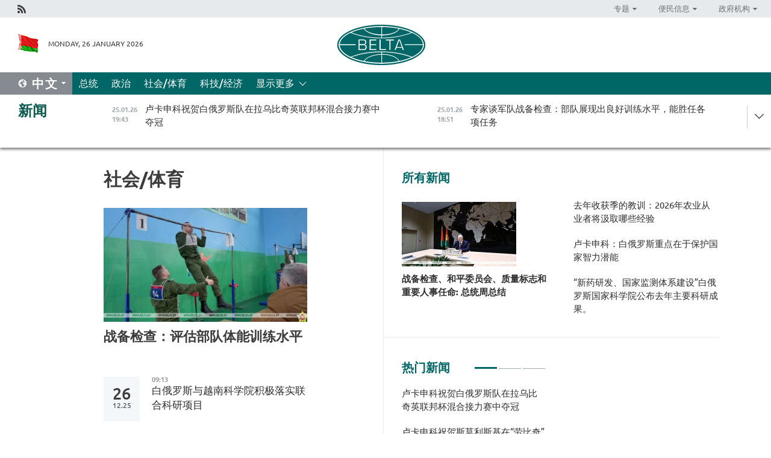

--- FILE ---
content_type: text/html; charset=UTF-8
request_url: https://chn.belta.by/society/page/29/?day=06&month=03&year=23
body_size: 10651
content:
    
    	<!DOCTYPE HTML>
	<html lang="zh-ZH" >
	<head  prefix="article: https://ogp.me/ns/article#">
		<title>社会/体育  29</title>
		<meta http-equiv="Content-Type" content="text/html; charset=utf-8">
                <meta name="viewport" content="width=device-width">
		<link rel="stylesheet" href="/styles/general_styles.css" type="text/css">
                                <link rel="stylesheet" href="/styles/styles2.css?1769395122" type="text/css">
                                <link rel="stylesheet" href="/styles/styles.css?1769395122" type="text/css">
                <link rel="stylesheet" href="/styles/tr_styles.css" type="text/css">
                            <link rel="icon" href="/desimages/fav.png" type="image/png">
		<meta name="keywords" content="">
		<meta name="description" content="  29">
                
                 <link rel = "canonical" href="https://chn.belta.by/society/page/29/">
                
	    		                
                        <!-- Yandex.Metrika informer -->
<a href="https://metrika.yandex.by/stat/?id=15029098&amp;from=informer"
target="_blank" rel="nofollow"><img src="https://informer.yandex.ru/informer/15029098/1_1_FFFFFFFF_EFEFEFFF_0_pageviews"
style="width:80px; height:15px; border:0; display:none" alt="Яндекс.Метрика" title="Яндекс.Метрика: данные за сегодня (просмотры)" class="ym-advanced-informer" data-cid="15029098" data-lang="ru" /></a>
<!-- /Yandex.Metrika informer -->

<!-- Yandex.Metrika counter -->
<script type="text/javascript" >
   (function(m,e,t,r,i,k,a){m[i]=m[i]||function(){(m[i].a=m[i].a||[]).push(arguments)};
   m[i].l=1*new Date();
   for (var j = 0; j < document.scripts.length; j++) {if (document.scripts[j].src === r) { return; }}
   k=e.createElement(t),a=e.getElementsByTagName(t)[0],k.async=1,k.src=r,a.parentNode.insertBefore(k,a)})
   (window, document, "script", "https://mc.yandex.ru/metrika/tag.js", "ym");

   ym(15029098, "init", {
        clickmap:true,
        trackLinks:true,
        accurateTrackBounce:true,
        webvisor:true
   });
</script>
<noscript><div><img src="https://mc.yandex.ru/watch/15029098" style="position:absolute; left:-9999px;" alt="" /></div></noscript>
<!-- /Yandex.Metrika counter -->

            
                        <meta name="google-site-verification" content="Dd8uWU7VCf77OeeHXR5DHMQmZ-7j6FLk_JRDg71UqnQ" />

            
        

                                                                	</head>
	
	<body>

                
        <a id="top"></a>

    <div class="all   ">
        <div class="ban_main_top">
            
        </div>
        <div class="top_line">
	                <div class="social_icons">
                                          <a href="/rss" title="Rss"  target ="_self" onmouseover="this.children[0].src='https://chn.belta.by/images/storage/banners/000015_e75332d9759a535dbd02582b38240ace_work.jpg'" onmouseout="this.children[0].src='https://chn.belta.by/images/storage/banners/000015_06c67faab12793f011de90a38aef8cf1_work.jpg'">
                    <img src="https://chn.belta.by/images/storage/banners/000015_06c67faab12793f011de90a38aef8cf1_work.jpg" alt="Rss" title="Rss" />
                </a>
                        </div>
    
	        <script>
        var scroll_items = Array();
    </script>
<div class="projects_menu">
	
                    <div class="projects_menu_item projects_menu_drop" id="pr_el_112"><a   href="https://chn.belta.by/"  title="专题" >
            <span>专题</span>    </a>
                    <script>
                var scroll_pr_m = "pr_m_112";
                scroll_items[scroll_items.length] = "pr_m_112";
            </script>
          <div class="projects_menu_s" id="pr_m_112">  
           	
                <div class="pr_menu_s_item">
                                                                                                                        <a target="_blank"   href="http://atom.belta.by/en" title="白罗斯核能" >白罗斯核能</a>
                        
                                    </div>
            	
                <div class="pr_menu_s_item">
                                                                                                                        <a target="_blank"   href="http://minsk950.belta.by/hisen" title="明斯克和明斯克人" >明斯克和明斯克人</a>
                        
                                    </div>
                       </div> 
            </div>
	
                    <div class="projects_menu_item projects_menu_drop" id="pr_el_108"><a   href="https://chn.belta.by/"  title="便民信息" >
            <span>便民信息</span>    </a>
                    <script>
                var scroll_pr_m = "pr_m_108";
                scroll_items[scroll_items.length] = "pr_m_108";
            </script>
          <div class="projects_menu_s" id="pr_m_108">  
           	
                <div class="pr_menu_s_item">
                                                                                                                        <a target="_blank"   href="http://www.belarus.by/cn/travel/weather" title="天气" >天气</a>
                        
                                    </div>
            	
                <div class="pr_menu_s_item">
                                                                                                                        <a target="_blank"   href="http://www.belarus.by/cn/travel/exchange-rates" title="汇率" >汇率</a>
                        
                                    </div>
            	
                <div class="pr_menu_s_item">
                                                                                                                        <a target="_blank"   href="http://www.belarus.by/cn" title="白罗斯共和国官网：belarus.by" >白罗斯共和国官网：belarus.by</a>
                        
                                    </div>
                       </div> 
            </div>
	
                    <div class="projects_menu_item projects_menu_drop" id="pr_el_115"><a   href="https://chn.belta.by/"  title="政府机构" >
            <span>政府机构</span>    </a>
                    <script>
                var scroll_pr_m = "pr_m_115";
                scroll_items[scroll_items.length] = "pr_m_115";
            </script>
          <div class="projects_menu_s" id="pr_m_115">  
           	
                <div class="pr_menu_s_item">
                                                                                                                        <a target="_blank"   href="http://president.gov.by/en/" title="白罗斯共和国总统" >白罗斯共和国总统</a>
                        
                                    </div>
            	
                <div class="pr_menu_s_item">
                                                                                                                        <a target="_blank"   href="http://www.government.by/en/" title="白罗斯共和国政府" >白罗斯共和国政府</a>
                        
                                    </div>
            	
                <div class="pr_menu_s_item">
                                                                                                                        <a target="_blank"   href="https://chn.belta.by/parlament/" title="白罗斯共和国议会">白罗斯共和国议会</a>
                        
                                    </div>
            	
                <div class="pr_menu_s_item">
                                                                                                                        <a target="_blank"   href="https://chn.belta.by/sudebnaya_sistema/" title="白罗斯共和国司法体系">白罗斯共和国司法体系</a>
                        
                                    </div>
            	
                <div class="pr_menu_s_item">
                                                                                                                        <a target="_blank"   href="https://chn.belta.by/constitutsia_rb/" title="白罗斯共和国宪法">白罗斯共和国宪法</a>
                        
                                    </div>
            	
                <div class="pr_menu_s_item">
                                                                                                                        <a target="_blank"   href="https://chn.belta.by/gosudarstvennie_simvoli_rb/" title="白罗斯共和国国家标志">白罗斯共和国国家标志</a>
                        
                                    </div>
            	
                <div class="pr_menu_s_item">
                                                                                                                        <a target="_blank"   href="https://chn.belta.by/vibory_v_belarusi/" title="白罗斯共和国选举">白罗斯共和国选举</a>
                        
                                    </div>
                       </div> 
            </div>
</div>

     
        </div>
        <div class="header">
            <div class="header_date">
                                            <a class="header_flag" href="/" title="Flag"  target ="_self">
                <img 
                    src="https://chn.belta.by/images/storage/banners/000206_d416350b71fba1fae9fb6eac60bf21cd_work.jpg" 
                    alt="Flag" 
                    title="Flag" 
                                    />
            </a>
            
                Monday, 26 January 2026
            </div>
	            	        <div class="logo">
            
                                                                    <a href="/" title="BelTA"  target ="_self">
                            <span class="logo_img"><img src="https://chn.belta.by/images/storage/banners/000016_f0602e1e11bcb5718b09f6ac9e6b0c2d_work.jpg" alt="BelTA" title="BelTA" /></span>
                                                    </a>
                                                        </div>
    
            <div class="weather_currency">
                <div class="weather_currency_inner">
                
	 	
                </div>
	    
            </div>
        </div>
    <div class="menu_line" >

	    <div class="main_langs" id="main_langs">
            <div class="main_langs_inner" id="main_langs_inner">
	
                                    <div class="main_lang_item" ><a target="_blank"   href="https://belta.by" title="Рус" >Рус</a></div>
        	
                                    <div class="main_lang_item" ><a target="_blank"   href="https://blr.belta.by" title="Бел" >Бел</a></div>
        	
                                    <div class="main_lang_item" ><a target="_blank"   href="https://eng.belta.by/" title="Eng" >Eng</a></div>
        	
                                    <div class="main_lang_item" ><a target="_blank"   href="https://deu.belta.by/" title="Deu" >Deu</a></div>
        	
                                    <div class="main_lang_item" ><a target="_blank"   href="https://esp.belta.by" title="Esp" >Esp</a></div>
        	
                                                    	
                                    <div class="main_lang_item" ><a target="_blank"   href="https://pol.belta.by" title="Pl" >Pl</a></div>
        </div>
<div class="main_lang_item main_lang_selected" ><a   href="https://chn.belta.by/" title="中文">中文</a></div>
</div>
		

	       <div class="h_menu_fp" id="h_menu_fp" >
    <div class="h_menu_title" id="h_menu_title">
                菜单
    </div>
            <div class="h_menu_s" id="h_menu_s"></div>
        <div class="menu_more">
            <div class="menu_more_title" id="h_menu_more" >显示更多 </div>
                    <div id="h_menu" class="h_menu">
                <div class="content_all_margin">
	                        <div class="menu_els" id="h_menu_line_1">
                                                            <div class="menu_item " id="h_menu_item_1_1">
                            <a   href="https://chn.belta.by/president/" title="总统">总统</a>
                        </div>
                                                                                <div class="menu_item " id="h_menu_item_1_2">
                            <a   href="https://chn.belta.by/politics/" title="政治">政治</a>
                        </div>
                                                                                <div class="menu_item menu_item_selected" id="h_menu_item_1_3">
                            <a   href="https://chn.belta.by/society/" title="社会/体育">社会/体育</a>
                        </div>
                                                                                <div class="menu_item " id="h_menu_item_1_4">
                            <a   href="https://chn.belta.by/economics/" title="科技/经济">科技/经济</a>
                        </div>
                                                </div>
                                            <div class="menu_els" id="h_menu_line_2">
                                                            <div class="menu_item " id="h_menu_item_2_1">
                            <a   href="https://chn.belta.by/about_company/" title="白通社简介">白通社简介</a>
                        </div>
                                                                                <div class="menu_item " id="h_menu_item_2_2">
                            <a   href="https://chn.belta.by/products/" title="产品与服务">产品与服务</a>
                        </div>
                                                                                <div class="menu_item " id="h_menu_item_2_3">
                            <a   href="https://chn.belta.by/additionally/" title="联系方式">联系方式</a>
                        </div>
                                                                                <div class="menu_item " id="h_menu_item_2_4">
                            <a   href="https://chn.belta.by/copyright-zh/" title="白通社使用资料条件">白通社使用资料条件</a>
                        </div>
                                                                                <div class="menu_item " id="h_menu_item_2_5">
                            <a   href="https://chn.belta.by/partners/" title="伙伴机构">伙伴机构</a>
                        </div>
                                                                                <div class="menu_item " id="h_menu_item_2_6">
                            <a   href="https://chn.belta.by/reklama/" title="网站广告">网站广告</a>
                        </div>
                                                                                <div class="menu_item " id="h_menu_item_2_7">
                            <a   href="https://chn.belta.by/work-site/" title="网站反馈">网站反馈</a>
                        </div>
                                                </div>
                                                                                        </div>
       
    </div>
                    </div>
           </div>            
	


	
    
    
	    
    </div>
    <div class="top_lenta_inner">
  <div class="top_lenta">
    <a href="/" title="回主页" class="tl_logo"></a>
    <div class="tl_title">
                    <a href="https://chn.belta.by/all_news" title="新闻">新闻</a>
            </div>
                            <div class="tl_inner" id="tl_inner">
        
        <div class="tl_item">
	        	            	            	            	        	                            <div class="lenta_date_box">
                    <div class="lenta_date">
                   	               25.01.26
	                              <div class="line"></div>
                    </div>
                    </div>
	                                                                        	                	                                <a  href="https://chn.belta.by/president/view/-40905-2026/"   title="
 卢卡申科祝贺白俄罗斯队在拉乌比奇英联邦杯混合接力赛中夺冠
 ">
                    <span class="tl_date">
                                                                                                    <span class="lenta_date_past">25.01.26</span>
                                                <span>19:43</span>
                    </span>
                    <span class="tl_news">
 卢卡申科祝贺白俄罗斯队在拉乌比奇英联邦杯混合接力赛中夺冠
 </span>
                    <span class="tl_node">总统</span>
                </a>
        </div>
        
        <div class="tl_item">
	        	            	        	                                                                        	                	                                <a  href="https://chn.belta.by/society/view/-40907-2026/"   title="
 专家谈军队战备检查：部队展现出良好训练水平，能胜任各项任务
 ">
                    <span class="tl_date">
                                                                                                    <span class="lenta_date_past">25.01.26</span>
                                                <span>18:51</span>
                    </span>
                    <span class="tl_news">
 专家谈军队战备检查：部队展现出良好训练水平，能胜任各项任务
 </span>
                    <span class="tl_node">社会/体育</span>
                </a>
        </div>
        
        <div class="tl_item">
	        	            	        	                                                                        	                	                                <a  href="https://chn.belta.by/society/view/2026-40906-2026/"   title="
 去年收获季的教训：2026年农业从业者将汲取哪些经验
 ">
                    <span class="tl_date">
                                                                                                    <span class="lenta_date_past">25.01.26</span>
                                                <span>17:15</span>
                    </span>
                    <span class="tl_news">
 去年收获季的教训：2026年农业从业者将汲取哪些经验
 </span>
                    <span class="tl_node">社会/体育</span>
                </a>
        </div>
        
        <div class="tl_item">
	        	            	        	                                                                        	                	                                <a  href="https://chn.belta.by/president/view/-40904-2026/"   title="
 战备检查、和平委员会、质量标志和重要人事任命: 总统周总结
 ">
                    <span class="tl_date">
                                                                                                    <span class="lenta_date_past">25.01.26</span>
                                                <span>16:31</span>
                    </span>
                    <span class="tl_news">
 战备检查、和平委员会、质量标志和重要人事任命: 总统周总结
 </span>
                    <span class="tl_node">总统</span>
                </a>
        </div>
        
        <div class="tl_item">
	        	            	        	                                                                        	                	                                <a  href="https://chn.belta.by/society/view/-40902-2026/"   title="
 战备检查：评估部队体能训练水平
 ">
                    <span class="tl_date">
                                                                                                    <span class="lenta_date_past">25.01.26</span>
                                                <span>15:25</span>
                    </span>
                    <span class="tl_news">
 战备检查：评估部队体能训练水平
 </span>
                    <span class="tl_node">社会/体育</span>
                </a>
        </div>
        
        <div class="tl_item">
	        	            	        	                                                                        	                	                                <a  href="https://chn.belta.by/society/view/-40903-2026/"   title="
 白俄罗斯队主场夺得英联邦杯混合接力赛冠军
 ">
                    <span class="tl_date">
                                                                                                    <span class="lenta_date_past">25.01.26</span>
                                                <span>15:15</span>
                    </span>
                    <span class="tl_news">
 白俄罗斯队主场夺得英联邦杯混合接力赛冠军
 </span>
                    <span class="tl_node">社会/体育</span>
                </a>
        </div>
        
        <div class="tl_item">
	        	            	        	                                                                        	                	                                <a  href="https://chn.belta.by/society/view/-40901-2026/"   title="
 这里惦念着土地与人民：别兹鲁科夫谈为何热爱白俄罗斯
 ">
                    <span class="tl_date">
                                                                                                    <span class="lenta_date_past">25.01.26</span>
                                                <span>12:36</span>
                    </span>
                    <span class="tl_news">
 这里惦念着土地与人民：别兹鲁科夫谈为何热爱白俄罗斯
 </span>
                    <span class="tl_node">社会/体育</span>
                </a>
        </div>
        
        <div class="tl_item">
	        	            	        	                                                                        	                	                                <a  href="https://chn.belta.by/society/view/-40899-2026/"   title="
 国家海关委员会：立陶宛方面至今仍未正常处理边境卡车通关
 ">
                    <span class="tl_date">
                                                                                                    <span class="lenta_date_past">25.01.26</span>
                                                <span>11:46</span>
                    </span>
                    <span class="tl_news">
 国家海关委员会：立陶宛方面至今仍未正常处理边境卡车通关
 </span>
                    <span class="tl_node">社会/体育</span>
                </a>
        </div>
        
        <div class="tl_item">
	        	            	        	                                                                        	                	                                <a  href="https://chn.belta.by/society/view/202550-40900-2026/"   title="
 2025年白俄罗斯新增逾50种新药
 ">
                    <span class="tl_date">
                                                                                                    <span class="lenta_date_past">25.01.26</span>
                                                <span>11:15</span>
                    </span>
                    <span class="tl_news">
 2025年白俄罗斯新增逾50种新药
 </span>
                    <span class="tl_node">社会/体育</span>
                </a>
        </div>
        
        <div class="tl_item">
	        	            	        	                                                                        	                	                                <a  href="https://chn.belta.by/society/view/-40898-2026/"   title="
 为何邀请白俄罗斯加入和平理事会？专家谈明斯克在国际舞台上的威望
 ">
                    <span class="tl_date">
                                                                                                    <span class="lenta_date_past">25.01.26</span>
                                                <span>10:41</span>
                    </span>
                    <span class="tl_news">
 为何邀请白俄罗斯加入和平理事会？专家谈明斯克在国际舞台上的威望
 </span>
                    <span class="tl_node">社会/体育</span>
                </a>
        </div>
        
        <div class="tl_item">
	        	            	        	                                                                        	                	                                <a  href="https://chn.belta.by/society/view/-40897-2026/"   title="
 白俄罗斯与古巴规划深化工业领域合作步骤
 ">
                    <span class="tl_date">
                                                                                                    <span class="lenta_date_past">25.01.26</span>
                                                <span>10:26</span>
                    </span>
                    <span class="tl_news">
 白俄罗斯与古巴规划深化工业领域合作步骤
 </span>
                    <span class="tl_node">社会/体育</span>
                </a>
        </div>
        
        <div class="tl_item">
	        	            	        	                                                                        	                	                                <a  href="https://chn.belta.by/society/view/2025-40896-2026/"   title="
 与实体部门合作及进口替代：2025年对白俄罗斯科学意味着什么
 ">
                    <span class="tl_date">
                                                                                                    <span class="lenta_date_past">25.01.26</span>
                                                <span>10:11</span>
                    </span>
                    <span class="tl_news">
 与实体部门合作及进口替代：2025年对白俄罗斯科学意味着什么
 </span>
                    <span class="tl_node">社会/体育</span>
                </a>
        </div>
        
        <div class="tl_item">
	        	            	        	                                                                        	                	                                <a  href="https://chn.belta.by/society/view/-40895-2026/"   title="
 白俄罗斯医学科学发展重点：新药研发、实践应用与诊断技术
 ">
                    <span class="tl_date">
                                                                                                    <span class="lenta_date_past">25.01.26</span>
                                                <span>09:55</span>
                    </span>
                    <span class="tl_news">
 白俄罗斯医学科学发展重点：新药研发、实践应用与诊断技术
 </span>
                    <span class="tl_node">社会/体育</span>
                </a>
        </div>
        
        <div class="tl_item">
	        	            	        	                                                                        	                	                                <a  href="https://chn.belta.by/president/view/-40894-2026/"   title="
 卢卡申科祝贺斯莫利斯基在“劳比奇”举行的英联邦杯冬季两项追逐赛中夺冠
 ">
                    <span class="tl_date">
                                                                                                    <span class="lenta_date_past">25.01.26</span>
                                                <span>09:40</span>
                    </span>
                    <span class="tl_news">
 卢卡申科祝贺斯莫利斯基在“劳比奇”举行的英联邦杯冬季两项追逐赛中夺冠
 </span>
                    <span class="tl_node">总统</span>
                </a>
        </div>
        
        <div class="tl_item">
	        	            	        	                                                                        	                	                                <a  href="https://chn.belta.by/president/view/-40893-2026/"   title="
 卢卡申科：白俄罗斯重点在于保护国家智力潜能
 ">
                    <span class="tl_date">
                                                                                                    <span class="lenta_date_past">25.01.26</span>
                                                <span>09:26</span>
                    </span>
                    <span class="tl_news">
 卢卡申科：白俄罗斯重点在于保护国家智力潜能
 </span>
                    <span class="tl_node">总统</span>
                </a>
        </div>
        
        <div class="tl_item">
	        	            	        	                                                                        	                	                                <a  href="https://chn.belta.by/society/view/-40892-2026/"   title="
 军事分析人士：特朗普明白若不通过明斯克就无法解决乌克兰问题
 ">
                    <span class="tl_date">
                                                                                                    <span class="lenta_date_past">25.01.26</span>
                                                <span>09:11</span>
                    </span>
                    <span class="tl_news">
 军事分析人士：特朗普明白若不通过明斯克就无法解决乌克兰问题
 </span>
                    <span class="tl_node">社会/体育</span>
                </a>
        </div>
        
        <div class="tl_item">
	        	            	            	            	        	                            <div class="lenta_date_box">
                    <div class="lenta_date">
                   	               24.01.26
	                              <div class="line"></div>
                    </div>
                    </div>
	                                                                        	                	                                <a  href="https://chn.belta.by/society/view/-40887-2026/"   title=" “这正成为趋势和健康时尚”戈梅利州超四分之一居民参与体育锻炼 ">
                    <span class="tl_date">
                                                                                                <span>18:22</span>
                    </span>
                    <span class="tl_news"> “这正成为趋势和健康时尚”戈梅利州超四分之一居民参与体育锻炼 </span>
                    <span class="tl_node">社会/体育</span>
                </a>
        </div>
        
        <div class="tl_item">
	        	            	        	                                                                        	                	                                <a  href="https://chn.belta.by/society/view/125-40885-2026/"   title=" 白俄罗斯1月25日预计将出现道路结冰与阵风天气 ">
                    <span class="tl_date">
                                                                                                <span>18:12</span>
                    </span>
                    <span class="tl_news"> 白俄罗斯1月25日预计将出现道路结冰与阵风天气 </span>
                    <span class="tl_node">社会/体育</span>
                </a>
        </div>
        
        <div class="tl_item">
	        	            	        	                                                                        	                	                                <a  href="https://chn.belta.by/society/view/-40883-2026/"   title=" 太阳活动发生大型双爆发事件 ">
                    <span class="tl_date">
                                                                                                <span>17:22</span>
                    </span>
                    <span class="tl_news"> 太阳活动发生大型双爆发事件 </span>
                    <span class="tl_node">社会/体育</span>
                </a>
        </div>
        
        <div class="tl_item">
	        	            	        	                                                                        	                	                                <a  href="https://chn.belta.by/society/view/2025277-40881-2026/"   title="白俄罗斯2025年建筑承包工程投资达277亿白卢布">
                    <span class="tl_date">
                                                                                                <span>17:04</span>
                    </span>
                    <span class="tl_news">白俄罗斯2025年建筑承包工程投资达277亿白卢布</span>
                    <span class="tl_node">社会/体育</span>
                </a>
        </div>
        
        <div class="tl_item">
	        	            	        	                                                                        	                	                                <a  href="https://chn.belta.by/society/view/3500744-40879-2026/"   title=" 超过3500名工作人员和744台设备：白俄罗斯市政部门今日如何应对积雪清理？ ">
                    <span class="tl_date">
                                                                                                <span>16:16</span>
                    </span>
                    <span class="tl_news"> 超过3500名工作人员和744台设备：白俄罗斯市政部门今日如何应对积雪清理？ </span>
                    <span class="tl_node">社会/体育</span>
                </a>
        </div>
        
        <div class="tl_item">
	        	            	        	                                                                        	                	                                <a  href="https://chn.belta.by/politics/view/40-40880-2026/"   title=" 白俄罗斯邀请联合国秘书长特别代表参加切尔诺贝利灾难40周年纪念活动 ">
                    <span class="tl_date">
                                                                                                <span>16:06</span>
                    </span>
                    <span class="tl_news"> 白俄罗斯邀请联合国秘书长特别代表参加切尔诺贝利灾难40周年纪念活动 </span>
                    <span class="tl_node">政治</span>
                </a>
        </div>
        
        <div class="tl_item">
	        	            	        	                                                                        	                	                                <a  href="https://chn.belta.by/society/view/-40891-2026/"   title=" 立陶宛“梅迪宁凯”检查站暂停货车通关手续 ">
                    <span class="tl_date">
                                                                                                <span>15:53</span>
                    </span>
                    <span class="tl_news"> 立陶宛“梅迪宁凯”检查站暂停货车通关手续 </span>
                    <span class="tl_node">社会/体育</span>
                </a>
        </div>
        
        <div class="tl_item">
	        	            	        	                                                                        	                	                                <a  href="https://chn.belta.by/economics/view/-40890-2026/"   title=" “白俄罗斯”牌拖拉机进军哈萨克斯坦市场，白俄罗斯代表团访问阿斯塔纳、科克舍套和科斯塔奈。 ">
                    <span class="tl_date">
                                                                                                <span>15:48</span>
                    </span>
                    <span class="tl_news"> “白俄罗斯”牌拖拉机进军哈萨克斯坦市场，白俄罗斯代表团访问阿斯塔纳、科克舍套和科斯塔奈。 </span>
                    <span class="tl_node">科技/经济</span>
                </a>
        </div>
        
        <div class="tl_item">
	        	            	        	                                                                        	                	                                <a  href="https://chn.belta.by/society/view/-40889-2026/"   title="“新药研发、国家监测体系建设”白俄罗斯国家科学院公布去年主要科研成果。">
                    <span class="tl_date">
                                                                                                <span>15:31</span>
                    </span>
                    <span class="tl_news">“新药研发、国家监测体系建设”白俄罗斯国家科学院公布去年主要科研成果。</span>
                    <span class="tl_node">社会/体育</span>
                </a>
        </div>
        
        <div class="tl_item">
	        	            	        	                                                                        	                	                                <a  href="https://chn.belta.by/society/view/-40888-2026/"   title="  军事分析家：特朗普明白，没有明斯克，就无法解决乌克兰问题。 ">
                    <span class="tl_date">
                                                                                                <span>15:26</span>
                    </span>
                    <span class="tl_news">  军事分析家：特朗普明白，没有明斯克，就无法解决乌克兰问题。 </span>
                    <span class="tl_node">社会/体育</span>
                </a>
        </div>
        
        <div class="tl_item">
	        	            	        	                                                                        	                	                                <a  href="https://chn.belta.by/society/view/-40878-2026/"   title=" 阿联酋“乌克兰问题”第二日将以闭门形式进行会谈 ">
                    <span class="tl_date">
                                                                                                <span>15:24</span>
                    </span>
                    <span class="tl_news"> 阿联酋“乌克兰问题”第二日将以闭门形式进行会谈 </span>
                    <span class="tl_node">社会/体育</span>
                </a>
        </div>
        
        <div class="tl_item">
	        	            	        	                                                                        	                	                                <a  href="https://chn.belta.by/society/view/-40875-2026/"   title=" 自说自话的达沃斯论坛真实情景 ">
                    <span class="tl_date">
                                                                                                <span>15:03</span>
                    </span>
                    <span class="tl_news"> 自说自话的达沃斯论坛真实情景 </span>
                    <span class="tl_node">社会/体育</span>
                </a>
        </div>
        
        <div class="tl_item">
	        	            	        	                                                                        	                	                                <a  href="https://chn.belta.by/society/view/-40873-2026/"   title=" 美国更新国防战略：核心内容解析 ">
                    <span class="tl_date">
                                                                                                <span>14:27</span>
                    </span>
                    <span class="tl_news"> 美国更新国防战略：核心内容解析 </span>
                    <span class="tl_node">社会/体育</span>
                </a>
        </div>
        
        <div class="tl_item">
	        	            	        	                                                                        	                	                                <a  href="https://chn.belta.by/society/view/-40886-2026/"   title=" “戈梅利滑雪道”成为全州健康生活新方式，滑雪爱好者齐聚起点。 ">
                    <span class="tl_date">
                                                                                                <span>14:14</span>
                    </span>
                    <span class="tl_news"> “戈梅利滑雪道”成为全州健康生活新方式，滑雪爱好者齐聚起点。 </span>
                    <span class="tl_node">社会/体育</span>
                </a>
        </div>
        <a class="all_news" href="https://chn.belta.by/all_news" title="全部新闻">全部新闻</a> 
    </div>
    <div class="tl_arrow" title="" id="tl_arrow"></div>
    <a class="all_news main_left_col" href="https://chn.belta.by/all_news" title="全部新闻">全部新闻</a> 
  </div>
    
</div>    <div class="main">
      <div class="content">  
          <div class="content_margin">       
        	    
						    <div class="content_margin">    
	<h1 class="upper">社会/体育</h1>
	    <div class="main_in_rubric">
                                                                <a href="https://chn.belta.by/society/view/-40902-2026/"  title="
 战备检查：评估部队体能训练水平
 " class="news_with_rubric_img">
                <img src="https://chn.belta.by/images/storage/news/with_archive/2026/000022_1769344054_40902_big.png" alt="" title=""/>
            </a>
                <a href="https://chn.belta.by/society/view/-40902-2026/"  title="
 战备检查：评估部队体能训练水平
 " class="main_news1_title">
            
 战备检查：评估部队体能训练水平
 
        </a>
            </div>

    <div >
	    </div>
    </div>    
	<div class="content_margin" id="inner">    
	                  	           	     
                       
                                                                                          <div class="new_date">
                    <div class="day">26</div><div class="month_year"><span>.</span>12.25</div>
                </div>
                           <div class="news_item">
               <div class="date">09:13</div>
		<a href="/society/view/-40313-2025/"  title="
 白俄罗斯与越南科学院积极落实联合科研项目
 " class="rubric_item_title">
			
 白俄罗斯与越南科学院积极落实联合科研项目
 
		</a>
    
        </div>
                  	           	     
                       
                                                                                          <div class="new_date">
                    <div class="day">25</div><div class="month_year"><span>.</span>12.25</div>
                </div>
                           <div class="news_item">
               <div class="date">13:28</div>
		<a href="/society/view/-40327-2025/"  title="瓦西里·布里列诺克：白俄罗斯唯一一家生产厂家—格鲁博科耶的糖霜蔓越莓是如何制作的？" class="rubric_item_title">
			瓦西里·布里列诺克：白俄罗斯唯一一家生产厂家—格鲁博科耶的糖霜蔓越莓是如何制作的？
		</a>
    
        </div>
                  	           	     
                       
                                         <div class="news_item">
               <div class="date">12:23</div>
		<a href="/society/view/-40309-2025/"  title="白俄罗斯代表团已开始对缅甸议会选举进行观察" class="rubric_item_title">
			白俄罗斯代表团已开始对缅甸议会选举进行观察
		</a>
    
        </div>
                  	           	     
                       
                                         <div class="news_item">
               <div class="date">12:10</div>
		<a href="/society/view/10-40308-2025/"  title="
 “总统关于部署10枚‘榛树’导弹并非玩笑”—一位军事专家解释了国家可接受的最低标准
 " class="rubric_item_title">
			
 “总统关于部署10枚‘榛树’导弹并非玩笑”—一位军事专家解释了国家可接受的最低标准
 
		</a>
    
        </div>
                  	           	     
                       
                                         <div class="news_item">
               <div class="date">10:56</div>
		<a href="/society/view/-40307-2025/"  title="白俄罗斯农业工业银行推动白俄罗斯和俄罗斯农业旅游发展对话" class="rubric_item_title">
			白俄罗斯农业工业银行推动白俄罗斯和俄罗斯农业旅游发展对话
		</a>
    
        </div>
                  	           	     
                       
                                                                                          <div class="new_date">
                    <div class="day">24</div><div class="month_year"><span>.</span>12.25</div>
                </div>
                           <div class="news_item">
               <div class="date">19:02</div>
		<a href="/society/view/-40306-2025/"  title="卢卡申科与特朗普的对话、立陶宛“继承者”行动以及与波兰的关系—克格勃主席的所有声明" class="rubric_item_title">
			卢卡申科与特朗普的对话、立陶宛“继承者”行动以及与波兰的关系—克格勃主席的所有声明
		</a>
    
        </div>
                  	           	     
                       
                                         <div class="news_item">
               <div class="date">17:21</div>
		<a href="/society/view/-40300-2025/"  title="“一项正在蓬勃发展的美好传统”—戈洛夫琴科谈“我们的孩子”活动 " class="rubric_item_title">
			“一项正在蓬勃发展的美好传统”—戈洛夫琴科谈“我们的孩子”活动 
		</a>
    
        </div>
                  	           	     
                       
                                         <div class="news_item">
               <div class="date">16:44</div>
		<a href="/society/view/2025-40298-2025/"  title="从医药到人工智能，白俄罗斯国家科学院评选出了2025年十大科学成就 " class="rubric_item_title">
			从医药到人工智能，白俄罗斯国家科学院评选出了2025年十大科学成就 
		</a>
    
        </div>
                  	           	     
                       
                                         <div class="news_item">
               <div class="date">16:11</div>
		<a href="/society/view/-40297-2025/"  title="一切都在掌控之中—泰特尔就假期周末前的当前形势发表了看法 " class="rubric_item_title">
			一切都在掌控之中—泰特尔就假期周末前的当前形势发表了看法 
		</a>
    
        </div>
                  	           	     
                       
                                         <div class="news_item">
               <div class="date">15:51</div>
		<a href="/society/view/-40295-2025/"  title="
 别人有猪肉肠，我们有鸡肉肠：来看看维捷布斯克如何制作曾招待卢卡申科的发酵干香肠
 " class="rubric_item_title">
			
 别人有猪肉肠，我们有鸡肉肠：来看看维捷布斯克如何制作曾招待卢卡申科的发酵干香肠
 
		</a>
    
        </div>
 
        
				        	<div class="pages pages_shift" id="pages">
               <div class="pages_inner">
				                    <a href="/society/page/28/?day=24&month=12&year=25" title="Previous" class="p_prev" >Previous</a>
				                    <a href="/society/page/11/?day=24&month=12&year=25" title="" class="p_prev_block" >[11..21]</a>
				                    <a href="/society/page/21/?day=24&month=12&year=25" title="21" class="page_item " >21</a>
		                    <a href="/society/page/22/?day=24&month=12&year=25" title="22" class="page_item " >22</a>
		                    <a href="/society/page/23/?day=24&month=12&year=25" title="23" class="page_item " >23</a>
		                    <a href="/society/page/24/?day=24&month=12&year=25" title="24" class="page_item " >24</a>
		                    <a href="/society/page/25/?day=24&month=12&year=25" title="25" class="page_item " >25</a>
		                    <a href="/society/page/26/?day=24&month=12&year=25" title="26" class="page_item " >26</a>
		                    <a href="/society/page/27/?day=24&month=12&year=25" title="27" class="page_item " >27</a>
		                    <a href="/society/page/28/?day=24&month=12&year=25" title="28" class="page_item " >28</a>
		                    <a href="/society/page/29/?day=24&month=12&year=25" title="29" class="page_item page_item_selected" >29</a>
		                    <a href="/society/page/30/?day=24&month=12&year=25" title="30" class="page_item " >30</a>
			
					<a href="/society/page/31/?day=24&month=12&year=25" title="" class="p_next_block" >[31..41]</a>
		                			<a href="/society/page/30/?day=24&month=12&year=25" title="下一页" class="p_next" >下一页</a>
		            </div>
    </div>        </div>

          </div>
      </div>
      		      		                <!--noindex-->
  <div class="main_news_inner">
	<div class="block_title">所有新闻</div>
    <div class="mni_col">    
            <div class="rc_item rc_item_main">                                                                	                	                                                    <a href="https://chn.belta.by/president/view/-40904-2026/" title="
 战备检查、和平委员会、质量标志和重要人事任命: 总统周总结
 " >
                        <img src="https://chn.belta.by/images/storage/news/with_archive/2026/000019_1769348760_40904_small.jpg" alt="" title=""/>
                    </a>
                               
                <a href="https://chn.belta.by/president/view/-40904-2026/" title="
 战备检查、和平委员会、质量标志和重要人事任命: 总统周总结
 " class="last_news_title_main" >
 战备检查、和平委员会、质量标志和重要人事任命: 总统周总结
 
                     
                                    </a>
              </div>
        </div>
    
    


	    <div class="mni_col">
             <div class="rc_item">                                                                	                	                                               
                <a href="https://chn.belta.by/society/view/2026-40906-2026/" title="
 去年收获季的教训：2026年农业从业者将汲取哪些经验
 "  >
 去年收获季的教训：2026年农业从业者将汲取哪些经验
 
                     
                                    </a>
              </div>
             <div class="rc_item">                                                                	                	                                               
                <a href="https://chn.belta.by/president/view/-40893-2026/" title="
 卢卡申科：白俄罗斯重点在于保护国家智力潜能
 "  >
 卢卡申科：白俄罗斯重点在于保护国家智力潜能
 
                     
                                    </a>
              </div>
             <div class="rc_item">                                                                	                	                                               
                <a href="https://chn.belta.by/society/view/-40889-2026/" title="“新药研发、国家监测体系建设”白俄罗斯国家科学院公布去年主要科研成果。"  >“新药研发、国家监测体系建设”白俄罗斯国家科学院公布去年主要科研成果。
                     
                                    </a>
              </div>
        </div>

  </div>
    <!--/noindex-->
    
  <div class="adv_col">
    <div class="ban_inner_right">
        
    </div>
  </div>

  <div class="right_col">
  	  	<!--noindex-->
        <div class="top_news">
                
    <div class="block_title">
        热门新闻        <div class="topNewsSlider_dots" id="topNewsSlider_dots"></div>
    </div>
    	    <div class="topNewsSlider">
		                            <div class="tn_item">
		                		                		                		                			                			                			                <a href="https://chn.belta.by/president/view/-40905-2026/"    title="
 卢卡申科祝贺白俄罗斯队在拉乌比奇英联邦杯混合接力赛中夺冠
 ">
		                            
 卢卡申科祝贺白俄罗斯队在拉乌比奇英联邦杯混合接力赛中夺冠
 
		                             
		                            		                        </a>
                        </div>
		                            <div class="tn_item">
		                		                		                		                			                			                			                <a href="https://chn.belta.by/president/view/-40894-2026/"    title="
 卢卡申科祝贺斯莫利斯基在“劳比奇”举行的英联邦杯冬季两项追逐赛中夺冠
 ">
		                            
 卢卡申科祝贺斯莫利斯基在“劳比奇”举行的英联邦杯冬季两项追逐赛中夺冠
 
		                             
		                            		                        </a>
                        </div>
		                            <div class="tn_item">
		                		                		                		                			                			                			                <a href="https://chn.belta.by/economics/view/-40890-2026/"    title=" “白俄罗斯”牌拖拉机进军哈萨克斯坦市场，白俄罗斯代表团访问阿斯塔纳、科克舍套和科斯塔奈。 ">
		                             “白俄罗斯”牌拖拉机进军哈萨克斯坦市场，白俄罗斯代表团访问阿斯塔纳、科克舍套和科斯塔奈。 
		                             
		                            		                        </a>
                        </div>
		                            <div class="tn_item">
		                		                		                		                			                			                			                <a href="https://chn.belta.by/president/view/-40855-2026/"    title="  卢卡申科祝贺阮富仲再次当选越共中央总书记  ">
		                              卢卡申科祝贺阮富仲再次当选越共中央总书记  
		                             
		                            		                        </a>
                        </div>
		                            <div class="tn_item">
		                		                		                		                			                			                			                <a href="https://chn.belta.by/society/view/-40874-2026/"    title=" 关税委员会获授权签发电动汽车进口优惠文件 ">
		                             关税委员会获授权签发电动汽车进口优惠文件 
		                             
		                            		                        </a>
                        </div>
		                            <div class="tn_item">
		                		                		                		                			                			                			                <a href="https://chn.belta.by/society/view/-40875-2026/"    title=" 自说自话的达沃斯论坛真实情景 ">
		                             自说自话的达沃斯论坛真实情景 
		                             
		                            		                        </a>
                        </div>
		                            <div class="tn_item">
		                		                		                		                			                			                			                <a href="https://chn.belta.by/society/view/-40891-2026/"    title=" 立陶宛“梅迪宁凯”检查站暂停货车通关手续 ">
		                             立陶宛“梅迪宁凯”检查站暂停货车通关手续 
		                             
		                            		                        </a>
                        </div>
		                            <div class="tn_item">
		                		                		                		                			                			                			                <a href="https://chn.belta.by/society/view/-40871-2026/"    title=" 交警部门提醒冬季安全行车规则 ">
		                             交警部门提醒冬季安全行车规则 
		                             
		                            		                        </a>
                        </div>
		                            <div class="tn_item">
		                		                		                		                			                			                			                <a href="https://chn.belta.by/society/view/-40851-2026/"    title="  乡村住房：白俄罗斯乡村住房建设方式可能发生哪些变化  ">
		                              乡村住房：白俄罗斯乡村住房建设方式可能发生哪些变化  
		                             
		                            		                        </a>
                        </div>
		                            <div class="tn_item">
		                		                		                		                			                			                			                <a href="https://chn.belta.by/economics/view/5160-40839-2026/"    title="  克利莫维奇区正在建设一座可饲养    5.1    万头猪的生猪育肥综合体，工程进度已近    60%    。  ">
		                              克利莫维奇区正在建设一座可饲养    5.1    万头猪的生猪育肥综合体，工程进度已近    60%    。  
		                             
		                            		                        </a>
                        </div>
		                            <div class="tn_item">
		                		                		                		                			                			                			                <a href="https://chn.belta.by/society/view/-40865-2026/"    title="   白俄罗斯今日天气如何     ：    降温和降雪  ">
		                               白俄罗斯今日天气如何     ：    降温和降雪  
		                             
		                            		                        </a>
                        </div>
		                            <div class="tn_item">
		                		                		                		                			                			                			                <a href="https://chn.belta.by/society/view/-40853-2026/"    title="  卡兰克维奇：我国前沿科研成果获国际社会认可  ">
		                              卡兰克维奇：我国前沿科研成果获国际社会认可  
		                             
		                            		                        </a>
                        </div>
		                            <div class="tn_item">
		                		                		                		                			                			                			                <a href="https://chn.belta.by/society/view/-40844-2026/"    title="  &quot;    感恩有粉丝，让这里氛围独特    &quot;    。联邦杯冬季两项赛段在    &quot;    劳比奇    &quot;    开幕  ">
		                              "    感恩有粉丝，让这里氛围独特    "    。联邦杯冬季两项赛段在    "    劳比奇    "    开幕  
		                             
		                            		                        </a>
                        </div>
		                            <div class="tn_item">
		                		                		                		                			                			                			                <a href="https://chn.belta.by/society/view/21-40846-2026/"    title="  白俄罗斯自    2    月    1    日起提高最低生活保障预算标准  ">
		                              白俄罗斯自    2    月    1    日起提高最低生活保障预算标准  
		                             
		                            		                        </a>
                        </div>
		                            <div class="tn_item">
		                		                		                		                			                			                			                <a href="https://chn.belta.by/politics/view/40-40880-2026/"    title=" 白俄罗斯邀请联合国秘书长特别代表参加切尔诺贝利灾难40周年纪念活动 ">
		                             白俄罗斯邀请联合国秘书长特别代表参加切尔诺贝利灾难40周年纪念活动 
		                             
		                            		                        </a>
                        </div>
		                </div>
    </div>

    
    <!--/noindex-->
            
    
      	
  	
    
  </div>        <div class="clear"></div>
    </div>
    				        	        <div class="logo_f">
            
                    <div class="logo_line"></div>
            <div class="logo_f_item">
                                        <a href="/" title="BelTA"  target ="_self">
                            <img src="https://chn.belta.by/images/storage/banners/000203_b4e79204c8350f71db0058db7b392663_work.jpg" alt="BelTA" title="BelTA" />
                        </a>
                            </div>
            <div class="logo_line"></div>
            </div>
    
		    <div class="menu_f">
        <div class="menu_f_item">
                                                                                                    <a   href="https://chn.belta.by/republic-ch/" title="白罗斯共和国">白罗斯共和国</a>
                                
                        	                    <div class="menu_f_second">
    	
                                                                                <a   href="http://www.belarus.by/cn/government" title="国家结构" >国家结构</a>
                
                	
                                                                                <a   href="http://www.belarus.by/cn/government/president" title="白罗斯共和国总统" >白罗斯共和国总统</a>
                
                	
                                                                                <a   href="http://www.belarus.by/cn/about-belarus/history" title="历史" >历史</a>
                
                	
                                                                                <a   href="http://www.belarus.by/cn/travel/belarus-life" title="旅游" >旅游</a>
                
                	
                                                                                <a   href="http://www.belarus.by/cn/about-belarus/culture" title="文化" >文化</a>
                
                	
                                                                                <a   href="http://www.belarus.by/cn/about-belarus/sport" title="体育" >体育</a>
                
                </div>                    </div>
        <div class="menu_f_item">
                                                                                                    <a   href="https://chn.belta.by/our-companyn/" title="白罗斯国家通讯社">白罗斯国家通讯社</a>
                                
                        	                    <div class="menu_f_second">
    	
                                                                                <a   href="https://chn.belta.by/about_company/" title="白通社简介">白通社简介</a>
                
                	
                                                                                <a   href="https://chn.belta.by/products/" title="产品与服务">产品与服务</a>
                
                	
                                                                                <a   href="https://chn.belta.by/additionally/" title="联系方式">联系方式</a>
                
                	
                                                                                <a   href="https://chn.belta.by/partners/" title="伙伴机构">伙伴机构</a>
                
                	
                                                                                <a   href="https://chn.belta.by/reklama/" title="网站广告">网站广告</a>
                
                	
                                                                                <a   href="https://chn.belta.by/work-site/" title="网站反馈">网站反馈</a>
                
                </div>                    </div>
    
    </div>

		 
		    <div class="social_footer">
	                              <a href="/rss" title="RSS"  target ="_blank" onmouseover="this.children[0].src='https://chn.belta.by/images/storage/banners/000200_9f2755e23ada85c96662224df8feba16_work.jpg'" onmouseout="this.children[0].src='https://chn.belta.by/images/storage/banners/000200_e6643cacd6a5dd1286f691bb59ac4509_work.jpg'">
                    <img src="https://chn.belta.by/images/storage/banners/000200_e6643cacd6a5dd1286f691bb59ac4509_work.jpg" alt="RSS" title="RSS" />
                </a>
                    </div>

                <img class="img_alt" src="/desimages/alt.png" title="" alt="">
    	<div class="copyright"><span lang="zh-CN">白通社 
版权所有</span>: Copyright ©Belarusian Telegraph Agency,
1999-2025. All rights reserved. 
<p></p> <!--<p><br />必须有指向资料来源的超链接。<a href="http://chn.belta.by/copyright-zh">使用资料条件</a></p>--></div>
        <div class="footer_counters">
                                <SCRIPT type=text/javascript>
  var _gaq = _gaq || [];
  _gaq.push(['_setAccount', 'UA-6185078-12'],
['_trackPageview'],
['n._setAccount', 'UA-6185078-2'],
['n._setDomainName', 'belta.by'],
['n._addOrganic', 'nova.rambler.ru', 'query'],
['n._addOrganic', 'go.mail.ru', 'q'],
['n._addOrganic', 'nigma.ru', 's'],
['n._addOrganic', 'webalta.ru', 'q'],
['n._addOrganic', 'aport.ru', 'r'],
['n._addOrganic', 'poisk.ru', 'text'],
['n._addOrganic', 'quintura.ru', 'request'],
['n._addOrganic', 'search.qip.ru', 'query'],
['n._addOrganic', 'images.yandex.ru', 'q', true],
['n._addOrganic', 'blogs.yandex.ru', 'text', true],
['n._trackPageview']);
  (function() {
    var ga = document.createElement('script'); ga.type = 'text/javascript'; ga.async 

= true;
    ga.src = ('https:' == document.location.protocol ? 'https://ssl' : 'http://www') + 

'.google-analytics.com/ga.js';
    var s = document.getElementsByTagName('script')[0]; 

s.parentNode.insertBefore(ga, s);
  })();
</SCRIPT>

            
                
                
        

        </div>
    </div>
    
    <script src="/jscript/jquery/jquery-2.0.2.min.js"></script>

    <script src="/jscript/scripts.js"></script>

    <script src="/jscript/jquery/jquery.mCustomScrollbar.concat.min.js"></script>
    
        <script src="/jscript/scripts2.js"></script>
     
    
        
    
            <script src="/jscript/jquery/slick.min.js"></script>
    
    
        
        
        
        
        
    
        
    
    
    
        
    <script>
    $(document).ready(function() {
      
    var player_contaner = document.getElementById('videoplayer');
    if(player_contaner){
        
        
     
            
               function startVideo(){
                    
                }
                
var count_error = 0;
                function onError(){
                   console.log("video error");
                    count_error +=1;
                    if (count_error<=10){
                        setTimeout(startVideo, 10000);
                                        }
                } 
                document.getElementById("videoplayer").addEventListener("player_error",onError,false);
        
    }
     
    }); 
    </script> 
    
    <script>
    $(document).ready(function() {
     
     

    
        $('#city_hidden').mCustomScrollbar({
            theme:"minimal-dark"
        });
        $('#city_hiddenIn').mCustomScrollbar({
            theme:"minimal-dark"
        });
    

    
            $(".topNewsSlider").slick({
            rows: 5,
            slidesToShow: 1,
            slidesToScroll: 1,
            arrows: false,
            appendDots: "#topNewsSlider_dots",
            dots: true,
            autoplay:true,
            autoplaySpeed: 10000,
            pauseOnFocus:true,
            pauseOnDotsHover:true,
                    });
         

            $("#tl_arrow").click(function() {
            if ($("#tl_inner").hasClass("tl_inner")){
                $("#tl_inner").removeClass("tl_inner").addClass("tl_inner_all");
                $("#tl_arrow").addClass("tl_arrow_close");
                $(".lenta_date_past").addClass("date_past_hide");
            }
            else if($("#tl_inner").hasClass("tl_inner_all")){
                $("#tl_inner").removeClass("tl_inner_all").addClass("tl_inner");
                $("#tl_arrow").removeClass("tl_arrow_close");
                $(".lenta_date_past").removeClass("date_past_hide");
            }
        });
                      
    
          

                  
    
         
    
                        
                        
       
          
    if (typeof scroll_pr_m !== "undefined") {
        $("#"+scroll_pr_m).mCustomScrollbar({
            theme:"minimal-dark"
        });
    }
                    
    if (typeof scroll_items !== "undefined") {
        if (scroll_items.length) {
            for (var i=0; i<scroll_items.length;i++) {
                $("#"+scroll_items[i]).mCustomScrollbar({
                    theme:"minimal-dark"
                });
            }
        }
    }            

            create_menu("h_menu");
        

    prepare_fix();    
         
    
    
    function get_items_hover() {
        var res_hover = [];
        var items_div = document.querySelectorAll("div");
        for (var i=0; i<items_div.length-1; i++) {
            var item_pseudo_1 = window.getComputedStyle(items_div[i], ":hover");
            var item_pseudo_2 = window.getComputedStyle(items_div[i+1]);
            if (item_pseudo_1.display == "block" && item_pseudo_2.display == "none"){ 
                res_hover[res_hover.length] = {el:$(items_div[i]), drop_el:$(items_div[i+1])};
            }
        }
        //console.log("res_hover "+res_hover);       
        return res_hover;
    }

    window.onload = function() {
        var items_hover = get_items_hover();
        //prepare_js_hover(items_hover);
    }
    

            
    
    });      
    </script>
    
    <script>
    $(window).load(function() {
                    lenta_height();
            $("#tl_inner").mCustomScrollbar({
                theme:"minimal-dark",
                setHeight: '100%'
            });
            });
    </script>

    <script>
                    lenta_height();
            </script>
    
    <script src="/jscript/jquery/jquery.scrollUp.min.js"></script>
    

    
</body>
</html>